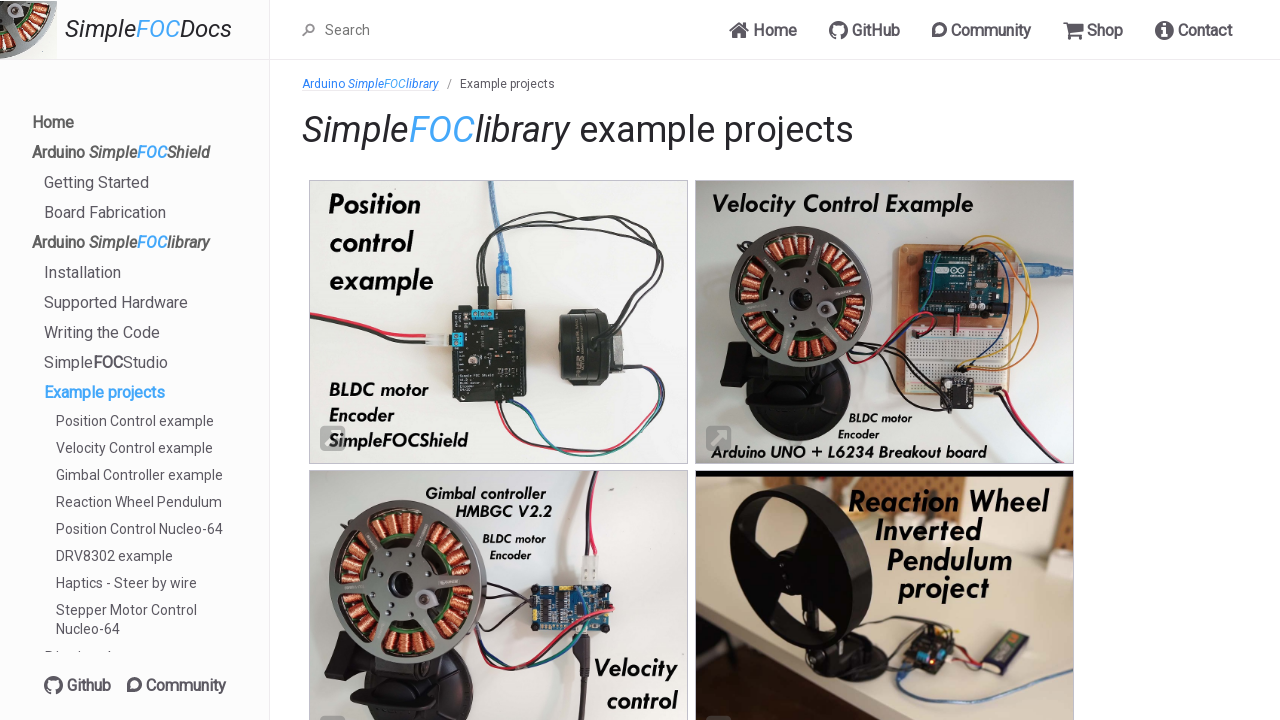

--- FILE ---
content_type: text/html
request_url: http://olddocs.simplefoc.com/v2.2/examples
body_size: 4311
content:
<!DOCTYPE html><html lang="en-US"><head><meta charset="UTF-8"><meta http-equiv="X-UA-Compatible" content="IE=Edge"><title>Example projects | Arduino-FOC</title><meta name="Description" content="Arduino Simple Field Oriented Control (FOC) library ."><link rel="shortcut icon" href="http://olddocs.simplefoc.com/v2.2/logo.png" type="image/x-icon"><link rel="stylesheet" href="http://olddocs.simplefoc.com/v2.2/assets/css/just-the-docs.css"> <script async src="https://www.googletagmanager.com/gtag/js?id=UA-55976594-3"></script> <script> window.dataLayer = window.dataLayer || []; function gtag(){dataLayer.push(arguments);} gtag('js', new Date()); gtag('config', "UA-55976594-3"); </script> <script type="text/javascript" src="http://olddocs.simplefoc.com/v2.2/assets/js/vendor/lunr.min.js"></script> <script type="text/javascript" src="http://olddocs.simplefoc.com/v2.2/assets/js/just-the-docs.js"></script><meta name="viewport" content="width=device-width, initial-scale=1"><title>Example projects | Arduino-FOC</title><meta name="generator" content="Jekyll v4.0.0" /><meta property="og:title" content="Example projects" /><meta property="og:locale" content="en_US" /><meta name="description" content="Arduino Simple Field Oriented Control (FOC) library ." /><meta property="og:description" content="Arduino Simple Field Oriented Control (FOC) library ." /><link rel="canonical" href="http://olddocs.simplefoc.com/v2.2/examples" /><meta property="og:url" content="http://olddocs.simplefoc.com/v2.2/examples" /><meta property="og:site_name" content="Arduino-FOC" /> <script type="application/ld+json"> {"@type":"WebPage","url":"http://olddocs.simplefoc.com/v2.2/examples","headline":"Example projects","description":"Arduino Simple Field Oriented Control (FOC) library .","@context":"https://schema.org"}</script><link href="https://fonts.googleapis.com/css?family=Roboto:wght@;300;400;500;600;700&display=swap" rel="stylesheet"><link href="https://fonts.googleapis.com/css?family=Roboto:ital,wght@200;300;500;600;700&display=swap" rel="stylesheet"><link href="https://stackpath.bootstrapcdn.com/font-awesome/4.7.0/css/font-awesome.min.css" rel="stylesheet"><body> <svg xmlns="http://www.w3.org/2000/svg" style="display: none;"> <symbol id="link" viewBox="0 0 16 16"><title>Link</title><path fill-rule="evenodd" d="M4 9h1v1H4c-1.5 0-3-1.69-3-3.5S2.55 3 4 3h4c1.45 0 3 1.69 3 3.5 0 1.41-.91 2.72-2 3.25V8.59c.58-.45 1-1.27 1-2.09C10 5.22 8.98 4 8 4H4c-.98 0-2 1.22-2 2.5S3 9 4 9zm9-3h-1v1h1c1 0 2 1.22 2 2.5S13.98 12 13 12H9c-.98 0-2-1.22-2-2.5 0-.83.42-1.64 1-2.09V6.25c-1.09.53-2 1.84-2 3.25C6 11.31 7.55 13 9 13h4c1.45 0 3-1.69 3-3.5S14.5 6 13 6z"></path> </symbol> </svg><div class="page-wrap"><div class="side-bar"><div class="site-header"> <img src="http://olddocs.simplefoc.com/v2.2/logo.png" class="logo-image" style="height:58px"> <a href="http://olddocs.simplefoc.com/v2.2/" class="site-title lh-tight head-custom" >Simple<span class="head-custom-blue">FOC</span>Docs</a> <button class="menu-button fs-3 js-main-nav-trigger" data-text-toggle="Hide" type="button">Menu</button></div><div class="navigation main-nav js-main-nav"><nav role="navigation" aria-label="Main navigation"><ul class="navigation-list"><li class="navigation-list-item"><a href="http://olddocs.simplefoc.com/v2.2/" class="navigation-list-link">Home</a><li class="navigation-list-item"><a href="http://olddocs.simplefoc.com/v2.2/arduino_simplefoc_shield_showcase" class="navigation-list-link">Arduino <span class="simple">Simple<span class="foc">FOC</span>Shield</span></a><ul class="navigation-list-child-list " style="list-style-type: none;"><li class="navigation-list-item child-list "><a href="http://olddocs.simplefoc.com/v2.2/arduino_simplefoc_shield_installation" class="navigation-list-link">Getting Started</a><ul class="navigation-list-child-list " style="list-style-type: none;" ><li class="navigation-list-item grand-child-list "><a href="http://olddocs.simplefoc.com/v2.2/pads_soldering" class="navigation-list-link">Soldering pads</a><ul class="navigation-list-child-list " style="list-style-type: none;" ><li class="navigation-list-item grand-grand-child-list "><a href="http://olddocs.simplefoc.com/v2.2/pads_soldering_v1" class="navigation-list-link">v1.3.3</a><li class="navigation-list-item grand-grand-child-list "><a href="http://olddocs.simplefoc.com/v2.2/pads_soldering_v2" class="navigation-list-link">v2.0.2</a></ul><li class="navigation-list-item grand-child-list "><a href="http://olddocs.simplefoc.com/v2.2/foc_shield_connect_hardware" class="navigation-list-link">Connecting the hardware</a><li class="navigation-list-item grand-child-list "><a href="http://olddocs.simplefoc.com/v2.2/foc_shield_code" class="navigation-list-link">Writing the code</a></ul><li class="navigation-list-item child-list "><a href="http://olddocs.simplefoc.com/v2.2/arduino_simplefoc_shield_fabrication" class="navigation-list-link">Board Fabrication</a><ul class="navigation-list-child-list " style="list-style-type: none;" ><li class="navigation-list-item grand-child-list "><a href="http://olddocs.simplefoc.com/v2.2/arduino_simplefoc_shield_fabrication_v1" class="navigation-list-link">v1.3.3</a><li class="navigation-list-item grand-child-list "><a href="http://olddocs.simplefoc.com/v2.2/arduino_simplefoc_shield_fabrication_v2" class="navigation-list-link">v2.0.2</a></ul></ul><li class="navigation-list-item active"><a href="http://olddocs.simplefoc.com/v2.2/arduino_simplefoc_library_showcase" class="navigation-list-link">Arduino <span class="simple">Simple<span class="foc">FOC</span>library</span></a><ul class="navigation-list-child-list " style="list-style-type: none;"><li class="navigation-list-item child-list "><a href="http://olddocs.simplefoc.com/v2.2/installation" class="navigation-list-link">Installation</a><ul class="navigation-list-child-list " style="list-style-type: none;" ><li class="navigation-list-item grand-child-list "><a href="http://olddocs.simplefoc.com/v2.2/library_download" class="navigation-list-link">Library Installation</a><li class="navigation-list-item grand-child-list "><a href="http://olddocs.simplefoc.com/v2.2/library_platformio" class="navigation-list-link">PlatformIO</a><li class="navigation-list-item grand-child-list "><a href="http://olddocs.simplefoc.com/v2.2/minimal_download" class="navigation-list-link">Minimal Code Version</a></ul><li class="navigation-list-item child-list "><a href="http://olddocs.simplefoc.com/v2.2/supported_hardware" class="navigation-list-link">Supported Hardware</a><ul class="navigation-list-child-list " style="list-style-type: none;" ><li class="navigation-list-item grand-child-list "><a href="http://olddocs.simplefoc.com/v2.2/motors" class="navigation-list-link">Motors</a><ul class="navigation-list-child-list " style="list-style-type: none;" ><li class="navigation-list-item grand-grand-child-list "><a href="http://olddocs.simplefoc.com/v2.2/bldc_motors" class="navigation-list-link">BLDC motors</a><li class="navigation-list-item grand-grand-child-list "><a href="http://olddocs.simplefoc.com/v2.2/stepper_motors" class="navigation-list-link">Stepper motors</a></ul><li class="navigation-list-item grand-child-list "><a href="http://olddocs.simplefoc.com/v2.2/drivers" class="navigation-list-link">Drivers</a><ul class="navigation-list-child-list " style="list-style-type: none;" ><li class="navigation-list-item grand-grand-child-list "><a href="http://olddocs.simplefoc.com/v2.2/bldc_drivers" class="navigation-list-link">BLDC drivers</a><li class="navigation-list-item grand-grand-child-list "><a href="http://olddocs.simplefoc.com/v2.2/stepper_drivers" class="navigation-list-link">Stepper drivers</a></ul><li class="navigation-list-item grand-child-list "><a href="http://olddocs.simplefoc.com/v2.2/position_sensors" class="navigation-list-link">Position Sensors</a><li class="navigation-list-item grand-child-list "><a href="http://olddocs.simplefoc.com/v2.2/microcontrollers" class="navigation-list-link">Microcontrollers</a><ul class="navigation-list-child-list " style="list-style-type: none;" ><li class="navigation-list-item grand-grand-child-list "><a href="http://olddocs.simplefoc.com/v2.2/arduino_mcu" class="navigation-list-link">Arduino boards</a><li class="navigation-list-item grand-grand-child-list "><a href="http://olddocs.simplefoc.com/v2.2/stm32_mcu" class="navigation-list-link">STM32 boards</a><li class="navigation-list-item grand-grand-child-list "><a href="http://olddocs.simplefoc.com/v2.2/esp_mcu" class="navigation-list-link">ESP boards</a><li class="navigation-list-item grand-grand-child-list "><a href="http://olddocs.simplefoc.com/v2.2/teensy_mcu" class="navigation-list-link">Teensy boards</a><li class="navigation-list-item grand-grand-child-list "><a href="http://olddocs.simplefoc.com/v2.2/samd_mcu" class="navigation-list-link">SAMD21/51 boards</a><li class="navigation-list-item grand-grand-child-list "><a href="http://olddocs.simplefoc.com/v2.2/rpi_mcu" class="navigation-list-link">Raspberry Pi Pico boards</a><li class="navigation-list-item grand-grand-child-list "><a href="http://olddocs.simplefoc.com/v2.2/portenta_mcu" class="navigation-list-link">Portenta H7 boards</a></ul><li class="navigation-list-item grand-child-list "><a href="http://olddocs.simplefoc.com/v2.2/setup_examples" class="navigation-list-link">Setup examples</a><ul class="navigation-list-child-list " style="list-style-type: none;" ><li class="navigation-list-item grand-grand-child-list "><a href="http://olddocs.simplefoc.com/v2.2/arduino_simplefoc_shield" class="navigation-list-link"><span class="simple">Simple<span class="foc">FOC</span>Shield</span></a><li class="navigation-list-item grand-grand-child-list "><a href="http://olddocs.simplefoc.com/v2.2/arduino_l6234" class="navigation-list-link">L6234 Breakout Board</a><li class="navigation-list-item grand-grand-child-list "><a href="http://olddocs.simplefoc.com/v2.2/hmbgc" class="navigation-list-link">HMBGC V2.2</a><li class="navigation-list-item grand-grand-child-list "><a href="http://olddocs.simplefoc.com/v2.2/nucleo_connection" class="navigation-list-link">STM32 Nucelo-64</a><li class="navigation-list-item grand-grand-child-list "><a href="http://olddocs.simplefoc.com/v2.2/bluepill_connection" class="navigation-list-link">STM32 Bluepill</a><li class="navigation-list-item grand-grand-child-list "><a href="http://olddocs.simplefoc.com/v2.2/drv8302_connection" class="navigation-list-link">DRV8302</a></ul></ul><li class="navigation-list-item child-list "><a href="http://olddocs.simplefoc.com/v2.2/code" class="navigation-list-link">Writing the Code</a><ul class="navigation-list-child-list " style="list-style-type: none;" ><li class="navigation-list-item grand-child-list "><a href="http://olddocs.simplefoc.com/v2.2/example_from_scratch" class="navigation-list-link">Getting started</a><li class="navigation-list-item grand-child-list "><a href="http://olddocs.simplefoc.com/v2.2/motors_config" class="navigation-list-link">Motor code</a><ul class="navigation-list-child-list " style="list-style-type: none;" ><li class="navigation-list-item grand-grand-child-list "><a href="http://olddocs.simplefoc.com/v2.2/bldcmotor" class="navigation-list-link">BLDCMotor</a><li class="navigation-list-item grand-grand-child-list "><a href="http://olddocs.simplefoc.com/v2.2/steppermotor" class="navigation-list-link">StepperMotor</a></ul><li class="navigation-list-item grand-child-list "><a href="http://olddocs.simplefoc.com/v2.2/drivers_config" class="navigation-list-link">Driver code</a><ul class="navigation-list-child-list " style="list-style-type: none;" ><li class="navigation-list-item grand-grand-child-list "><a href="http://olddocs.simplefoc.com/v2.2/bldcdriver" class="navigation-list-link">BLDCDriver</a><ul class="navigation-list-child-list " style="list-style-type: none;" ><li class="navigation-list-item grand-grand-grand-child-list "> <a href="http://olddocs.simplefoc.com/v2.2/bldcdriver3pwm" class="navigation-list-link">BLDCDriver 3PWM</a><li class="navigation-list-item grand-grand-grand-child-list "> <a href="http://olddocs.simplefoc.com/v2.2/bldcdriver6pwm" class="navigation-list-link">BLDCDriver 6PWM</a></ul><li class="navigation-list-item grand-grand-child-list "><a href="http://olddocs.simplefoc.com/v2.2/stepperdriver" class="navigation-list-link">StepperDriver</a><ul class="navigation-list-child-list " style="list-style-type: none;" ><li class="navigation-list-item grand-grand-grand-child-list "> <a href="http://olddocs.simplefoc.com/v2.2/stepper_driver_4pwm" class="navigation-list-link">Stepper Driver 4PWM</a><li class="navigation-list-item grand-grand-grand-child-list "> <a href="http://olddocs.simplefoc.com/v2.2/stepper_driver_2pwm" class="navigation-list-link">Stepper Driver 2PWM</a></ul></ul><li class="navigation-list-item grand-child-list "><a href="http://olddocs.simplefoc.com/v2.2/sensors" class="navigation-list-link">Position Sensors</a><ul class="navigation-list-child-list " style="list-style-type: none;" ><li class="navigation-list-item grand-grand-child-list "><a href="http://olddocs.simplefoc.com/v2.2/encoder" class="navigation-list-link">Encoder</a><li class="navigation-list-item grand-grand-child-list "><a href="http://olddocs.simplefoc.com/v2.2/hall_sensors" class="navigation-list-link">Hall sensors</a><li class="navigation-list-item grand-grand-child-list "><a href="http://olddocs.simplefoc.com/v2.2/magnetic_sensor" class="navigation-list-link">Magnetic sensor</a><ul class="navigation-list-child-list " style="list-style-type: none;" ><li class="navigation-list-item grand-grand-grand-child-list "> <a href="http://olddocs.simplefoc.com/v2.2/magnetic_sensor_spi" class="navigation-list-link">Magnetic sensor SPI</a><li class="navigation-list-item grand-grand-grand-child-list "> <a href="http://olddocs.simplefoc.com/v2.2/magnetic_sensor_i2c" class="navigation-list-link">Magnetic sensor I2C</a><li class="navigation-list-item grand-grand-grand-child-list "> <a href="http://olddocs.simplefoc.com/v2.2/magnetic_sensor_pwm" class="navigation-list-link">Magnetic sensor PWM</a><li class="navigation-list-item grand-grand-grand-child-list "> <a href="http://olddocs.simplefoc.com/v2.2/magnetic_sensor_analog" class="navigation-list-link">Magnetic sensor Analog</a></ul></ul><li class="navigation-list-item grand-child-list "><a href="http://olddocs.simplefoc.com/v2.2/current_sense" class="navigation-list-link">Current Sensing</a><ul class="navigation-list-child-list " style="list-style-type: none;" ><li class="navigation-list-item grand-grand-child-list "><a href="http://olddocs.simplefoc.com/v2.2/inline_current_sense" class="navigation-list-link">Inline Current Sense</a><li class="navigation-list-item grand-grand-child-list "><a href="http://olddocs.simplefoc.com/v2.2/low_side_current_sense" class="navigation-list-link">Low-Side Current Sense</a><li class="navigation-list-item grand-grand-child-list "><a href="http://olddocs.simplefoc.com/v2.2/high_side_current_sense" class="navigation-list-link">High-Side Current Sense</a></ul><li class="navigation-list-item grand-child-list "><a href="http://olddocs.simplefoc.com/v2.2/motion_control" class="navigation-list-link">Motion Control</a><ul class="navigation-list-child-list " style="list-style-type: none;" ><li class="navigation-list-item grand-grand-child-list "><a href="http://olddocs.simplefoc.com/v2.2/torque_mode" class="navigation-list-link">Torque Mode</a><ul class="navigation-list-child-list " style="list-style-type: none;" ><li class="navigation-list-item grand-grand-grand-child-list "> <a href="http://olddocs.simplefoc.com/v2.2/voltage_torque_mode" class="navigation-list-link">Voltage Mode</a><li class="navigation-list-item grand-grand-grand-child-list "> <a href="http://olddocs.simplefoc.com/v2.2/dc_current_torque_mode" class="navigation-list-link">DC Current Mode</a><li class="navigation-list-item grand-grand-grand-child-list "> <a href="http://olddocs.simplefoc.com/v2.2/foc_current_torque_mode" class="navigation-list-link">FOC Current Mode</a></ul><li class="navigation-list-item grand-grand-child-list "><a href="http://olddocs.simplefoc.com/v2.2/closed_loop_motion_control" class="navigation-list-link">Closed-Loop Motion control</a><ul class="navigation-list-child-list " style="list-style-type: none;" ><li class="navigation-list-item grand-grand-grand-child-list "> <a href="http://olddocs.simplefoc.com/v2.2/voltage_loop" class="navigation-list-link">Torque Control</a><li class="navigation-list-item grand-grand-grand-child-list "> <a href="http://olddocs.simplefoc.com/v2.2/velocity_loop" class="navigation-list-link">Velocity Control</a><li class="navigation-list-item grand-grand-grand-child-list "> <a href="http://olddocs.simplefoc.com/v2.2/angle_loop" class="navigation-list-link">Position Control</a></ul><li class="navigation-list-item grand-grand-child-list "><a href="http://olddocs.simplefoc.com/v2.2/open_loop_motion_control" class="navigation-list-link">Open-Loop Motion control</a><ul class="navigation-list-child-list " style="list-style-type: none;" ><li class="navigation-list-item grand-grand-grand-child-list "> <a href="http://olddocs.simplefoc.com/v2.2/velocity_openloop" class="navigation-list-link">Velocity Open-Loop</a><li class="navigation-list-item grand-grand-grand-child-list "> <a href="http://olddocs.simplefoc.com/v2.2/angle_openloop" class="navigation-list-link">Position Open-Loop</a><li class="navigation-list-item grand-grand-grand-child-list "> <a href="http://olddocs.simplefoc.com/v2.2/index_search_loop" class="navigation-list-link">Index Search loop</a></ul></ul><li class="navigation-list-item grand-child-list "><a href="http://olddocs.simplefoc.com/v2.2/monitoring" class="navigation-list-link">Monitoring</a><li class="navigation-list-item grand-child-list "><a href="http://olddocs.simplefoc.com/v2.2/communication" class="navigation-list-link">Communication</a><ul class="navigation-list-child-list " style="list-style-type: none;" ><li class="navigation-list-item grand-grand-child-list "><a href="http://olddocs.simplefoc.com/v2.2/commander_interface" class="navigation-list-link">Commander Interface</a><li class="navigation-list-item grand-grand-child-list "><a href="http://olddocs.simplefoc.com/v2.2/step_dir_interface" class="navigation-list-link">Step-Dir Interface</a></ul></ul><li class="navigation-list-item child-list "><a href="http://olddocs.simplefoc.com/v2.2/studio" class="navigation-list-link">Simple<b>FOC</b>Studio</a><li class="navigation-list-item child-list active"><a href="http://olddocs.simplefoc.com/v2.2/examples" class="navigation-list-link active">Example projects</a><ul class="navigation-list-child-list " style="list-style-type: none;" ><li class="navigation-list-item grand-child-list "><a href="http://olddocs.simplefoc.com/v2.2/position_control_example" class="navigation-list-link">Position Control example</a><li class="navigation-list-item grand-child-list "><a href="http://olddocs.simplefoc.com/v2.2/velocity_control_example" class="navigation-list-link">Velocity Control example</a><li class="navigation-list-item grand-child-list "><a href="http://olddocs.simplefoc.com/v2.2/gimbal_velocity_example" class="navigation-list-link">Gimbal Controller example</a><li class="navigation-list-item grand-child-list "><a href="http://olddocs.simplefoc.com/v2.2/simplefoc_pendulum" class="navigation-list-link">Reaction Wheel Pendulum</a><li class="navigation-list-item grand-child-list "><a href="http://olddocs.simplefoc.com/v2.2/position_control_nucleo_example" class="navigation-list-link">Position Control Nucleo-64</a><li class="navigation-list-item grand-child-list "><a href="http://olddocs.simplefoc.com/v2.2/drv8302_example" class="navigation-list-link">DRV8302 example</a><li class="navigation-list-item grand-child-list "><a href="http://olddocs.simplefoc.com/v2.2/haptics_examples" class="navigation-list-link">Haptics - Steer by wire</a><li class="navigation-list-item grand-child-list "><a href="http://olddocs.simplefoc.com/v2.2/stepper_control_nucleo" class="navigation-list-link">Stepper Motor Control Nucleo-64</a></ul><li class="navigation-list-item child-list "><a href="http://olddocs.simplefoc.com/v2.2/digging_deeper" class="navigation-list-link">Digging deeper</a><ul class="navigation-list-child-list " style="list-style-type: none;" ><li class="navigation-list-item grand-child-list "><a href="http://olddocs.simplefoc.com/v2.2/theory_corner" class="navigation-list-link">Theory corner</a><ul class="navigation-list-child-list " style="list-style-type: none;" ><li class="navigation-list-item grand-grand-child-list "><a href="http://olddocs.simplefoc.com/v2.2/voltage_torque_control" class="navigation-list-link">Torque control</a><li class="navigation-list-item grand-grand-child-list "><a href="http://olddocs.simplefoc.com/v2.2/foc_theory" class="navigation-list-link">Field Oriented Control</a><li class="navigation-list-item grand-grand-child-list "><a href="http://olddocs.simplefoc.com/v2.2/pi_controller" class="navigation-list-link">PID controller theory</a><li class="navigation-list-item grand-grand-child-list "><a href="http://olddocs.simplefoc.com/v2.2/low_pass_filter" class="navigation-list-link">Low Pass Filter</a></ul><li class="navigation-list-item grand-child-list "><a href="http://olddocs.simplefoc.com/v2.2/source_code" class="navigation-list-link">Library Source</a><ul class="navigation-list-child-list " style="list-style-type: none;" ><li class="navigation-list-item grand-grand-child-list "><a href="http://olddocs.simplefoc.com/v2.2/foc_implementation" class="navigation-list-link">FOC Algorithm</a><li class="navigation-list-item grand-grand-child-list "><a href="http://olddocs.simplefoc.com/v2.2/motion_control_implementation" class="navigation-list-link">Motion Control</a><li class="navigation-list-item grand-grand-child-list "><a href="http://olddocs.simplefoc.com/v2.2/sensor_support" class="navigation-list-link">Sensor support</a><li class="navigation-list-item grand-grand-child-list "><a href="http://olddocs.simplefoc.com/v2.2/commands_source" class="navigation-list-link">Motor commands</a><li class="navigation-list-item grand-grand-child-list "><a href="http://olddocs.simplefoc.com/v2.2/library_examples" class="navigation-list-link">Library Examples</a></ul></ul><li class="navigation-list-item child-list "><a href="http://olddocs.simplefoc.com/v2.2/roadmap" class="navigation-list-link">Work roadmap</a></ul><li class="navigation-list-item"><a href="http://olddocs.simplefoc.com/v2.2/contact" class="navigation-list-link">Contact</a><li class="nav-item navigation-list-item" style="padding:5px"> <a href="https://docs.simplefoc.com/docs_chinese" style="padding:0px"><i class="fa fa-language fa-lg"></i> Docs in Chinese</a></ul></nav></div><footer class="site-footer"><ul class="nav-custom nav-custom-bottom aux-nav"><li class="nav-item"> <a href="https://github.com/simplefoc" ><i class="fa fa-github fa-lg"></i> Github</a><li class="nav-item rm-md"> <a href="https://community.simplefoc.com" title="SimpleFOC project home"> <i class="fa fa-lg"> <svg id="fab-discourse" style="width:15px" viewBox="0 0 448 512"><path d="M225.9 32C103.3 32 0 130.5 0 252.1 0 256 .1 480 .1 480l225.8-.2c122.7 0 222.1-102.3 222.1-223.9C448 134.3 348.6 32 225.9 32zM224 384c-19.4 0-37.9-4.3-54.4-12.1L88.5 392l22.9-75c-9.8-18.1-15.4-38.9-15.4-61 0-70.7 57.3-128 128-128s128 57.3 128 128-57.3 128-128 128z"></path> </svg> </i> Community </a></ul></footer></div><div class="main-content-wrap js-main-content" tabindex="0"><div class="main-content"><div class="page-header js-page-header"><div class="search"><div class="search-input-wrap"> <input type="text" class="js-search-input search-input" tabindex="0" placeholder="Search " aria-label="Search " autocomplete="off"> <svg width="14" height="14" viewBox="0 0 28 28" xmlns="http://www.w3.org/2000/svg" class="search-icon"><title>Search</title><g fill-rule="nonzero"><path d="M17.332 20.735c-5.537 0-10-4.6-10-10.247 0-5.646 4.463-10.247 10-10.247 5.536 0 10 4.601 10 10.247s-4.464 10.247-10 10.247zm0-4c3.3 0 6-2.783 6-6.247 0-3.463-2.7-6.247-6-6.247s-6 2.784-6 6.247c0 3.464 2.7 6.247 6 6.247z"/><path d="M11.672 13.791L.192 25.271 3.02 28.1 14.5 16.62z"/></g></svg></div><div class="js-search-results search-results-wrap"></div></div><ul class="nav-custom"><li class="nav-item rm-md"> <a href="https://simplefoc.com/" title="SimpleFOC project home"><i class="fa fa-home fa-lg"></i> <span> Home</span></a><li class="nav-item rm-md"> <a href="https://github.com/simplefoc" ><i class="fa fa-github fa-lg"></i> <span> GitHub</span> </a><li class="nav-item "> <a href="https://community.simplefoc.com" title="SimpleFOC project home"> <i class="fa fa-lg"> <svg id="fab-discourse" style="width:15px" viewBox="0 0 448 512"><path d="M225.9 32C103.3 32 0 130.5 0 252.1 0 256 .1 480 .1 480l225.8-.2c122.7 0 222.1-102.3 222.1-223.9C448 134.3 348.6 32 225.9 32zM224 384c-19.4 0-37.9-4.3-54.4-12.1L88.5 392l22.9-75c-9.8-18.1-15.4-38.9-15.4-61 0-70.7 57.3-128 128-128s128 57.3 128 128-57.3 128-128 128z"></path> </svg> </i> <span> Community</span> </a><li class="nav-item rm-md"> <a href="https://simplefoc.com/shop" ><i class="fa fa-shopping-cart fa-lg"></i> <span> Shop</span> </a><li class="nav-item rm-md contact-rm"> <a href="https://simplefoc.com/contact" ><i class="fa fa-info-circle fa-lg"></i> <span> Contact</span> </a></ul></div><div class="page"><nav class="breadcrumb-nav"><ol class="breadcrumb-nav-list"><li class="breadcrumb-nav-list-item"><a href="http://olddocs.simplefoc.com/v2.2/arduino_simplefoc_library_showcase">Arduino <span class="simple">Simple<span class="foc">FOC</span>library</span></a><li class="breadcrumb-nav-list-item"><span>Example projects</span></ol></nav><div id="main-content" class="page-content" role="main" tabindex="0"><h1 id="simplefoclibrary-example-projects"> <a href="#simplefoclibrary-example-projects" class="anchor-heading"><svg viewBox="0 0 16 16" aria-hidden="true"><use xlink:href="#link"></use></svg></a> <span class="simple">Simple<span class="foc">FOC</span>library</span> example projects</h1><div class="image_icon"> <a href="position_control_example"> <img src="extras/Images/position_control_example.jpg" /> <i class="fa fa-external-link-square fa-2x"></i> </a></div><div class="image_icon"> <a href="velocity_control_example"> <img src="extras/Images/uno_l6234_velocity.jpg" /> <i class="fa fa-external-link-square fa-2x"></i> </a></div><div class="image_icon"> <a href="gimbal_velocity_example"> <img src="extras/Images/hmbgc_v22_velocity_control.jpg" /> <i class="fa fa-external-link-square fa-2x"></i> </a></div><div class="image_icon"> <a href="simplefoc_pendulum"> <img src="extras/Images/foc_pendulum.jpg" /> <i class="fa fa-external-link-square fa-2x"></i> </a></div><div class="image_icon"> <a href="position_control_nucleo_example"> <img src="extras/Images/nucleo_foc_shield.jpg" /> <i class="fa fa-external-link-square fa-2x"></i> </a></div><div class="image_icon"> <a href="drv8302_example"> <img src="extras/Images/drv8302_example.jpg" /> <i class="fa fa-external-link-square fa-2x"></i> </a></div><div class="image_icon"> <a href="haptics_examples"> <img src="extras/Images/haptics.png" /> <i class="fa fa-external-link-square fa-2x"></i> </a></div><div class="image_icon"> <a href="stepper_control_nucleo"> <img src="extras/Images/stepper_example.png" /> <i class="fa fa-external-link-square fa-2x"></i> </a></div><hr><footer role="contentinfo"><p class="text-small text-grey-dk-000 mb-0">Copyright &copy; 2020. Distributed by an <a href="https://github.com/simplefoc/Arduino-FOC/tree/master/LICENSE">MIT license.</a></p></footer></div></div></div></div>


--- FILE ---
content_type: application/x-javascript
request_url: http://olddocs.simplefoc.com/v2.2/assets/js/just-the-docs.js
body_size: 3939
content:
(function (jtd, undefined) {

// Event handling

jtd.addEvent = function(el, type, handler) {
  if (el.attachEvent) el.attachEvent('on'+type, handler); else el.addEventListener(type, handler);
}
jtd.removeEvent = function(el, type, handler) {
  if (el.detachEvent) el.detachEvent('on'+type, handler); else el.removeEventListener(type, handler);
}
jtd.onReady = function(ready) {
  // in case the document is already rendered
  if (document.readyState!='loading') ready();
  // modern browsers
  else if (document.addEventListener) document.addEventListener('DOMContentLoaded', ready);
  // IE <= 8
  else document.attachEvent('onreadystatechange', function(){
      if (document.readyState=='complete') ready();
  });
}

// Show/hide mobile menu

function initNav() {
  const mainNav = document.querySelector('.js-main-nav');
  const pageHeader = document.querySelector('.js-page-header');
  const navTrigger = document.querySelector('.js-main-nav-trigger');

  jtd.addEvent(navTrigger, 'click', function(e){
    e.preventDefault();
    var text = navTrigger.innerText;
    var textToggle = navTrigger.getAttribute('data-text-toggle');

    mainNav.classList.toggle('nav-open');
    pageHeader.classList.toggle('nav-open');
    navTrigger.classList.toggle('nav-open');
    navTrigger.innerText = textToggle;
    navTrigger.setAttribute('data-text-toggle', text);
    textToggle = text;
  })
}

// Site search

function initSearch() {
  var request = new XMLHttpRequest();
  request.open('GET', 'http://olddocs.simplefoc.com/v2.2/assets/js/search-data.json', true);

  request.onload = function(){
    if (request.status >= 200 && request.status < 400) {
      // Success!
      var data = JSON.parse(request.responseText);
      
      
      lunr.tokenizer.separator = /[\s/]+/
      
      
      var index = lunr(function () {
        this.ref('id');
        this.field('title', { boost: 200 });
        this.field('content', { boost: 2 });
        this.field('url');
        this.metadataWhitelist = ['position']

        for (var i in data) {
          this.add({
            id: i,
            title: data[i].title,
            content: data[i].content,
            url: data[i].url
          });
        }
      });

      searchResults(index, data);
    } else {
      // We reached our target server, but it returned an error
      console.log('Error loading ajax request. Request status:' + request.status);
    }
  };

  request.onerror = function(){
    // There was a connection error of some sort
    console.log('There was a connection error');
  };

  request.send();

  function searchResults(index, data) {
    var index = index;
    var docs = data;
    var searchInput = document.querySelector('.js-search-input');
    var searchResults = document.querySelector('.js-search-results');

    function hideResults() {
      searchResults.innerHTML = '';
      searchResults.classList.remove('active');
    }

    jtd.addEvent(searchInput, 'keydown', function(e){
      switch (e.keyCode) {
        case 38: // arrow up
          e.preventDefault();
          var active = document.querySelector('.search-result.active');
          if (active) {
            active.classList.remove('active');
            if (active.parentElement.previousSibling) {
              var previous = active.parentElement.previousSibling.querySelector('.search-result');
              previous.classList.add('active');
            }
          }
          return;
        case 40: // arrow down
          e.preventDefault();
          var active = document.querySelector('.search-result.active');
          if (active) {
            if (active.parentElement.nextSibling) {
              var next = active.parentElement.nextSibling.querySelector('.search-result');
              active.classList.remove('active');
              next.classList.add('active');
            }
          } else {
            var next = document.querySelector('.search-result');
            if (next) {
              next.classList.add('active');
            }
          }
          return;
        case 13: // enter
          e.preventDefault();
          var active = document.querySelector('.search-result.active');
          if (active) {
            active.click();
          } else {
            var first = document.querySelector('.search-result');
            if (first) {
              first.click();
            }
          }
          return;
      }
    });

    jtd.addEvent(searchInput, 'keyup', function(e){
      switch (e.keyCode) {
        case 27: // When esc key is pressed, hide the results and clear the field
          hideResults();
          searchInput.value = '';
          return;
        case 38: // arrow up
        case 40: // arrow down
        case 13: // enter
          e.preventDefault();
          return;
      }

      hideResults();

      var input = this.value;
      if (input === '') {
        return;
      }

      var results = index.query(function (query) {
        var tokens = lunr.tokenizer(input)
        query.term(tokens, {
          boost: 10
        });
        query.term(tokens, {
          wildcard: lunr.Query.wildcard.TRAILING
        });
      });

      if (results.length > 0) {
        searchResults.classList.add('active');
        var resultsList = document.createElement('ul');
        resultsList.classList.add('search-results-list');
        searchResults.appendChild(resultsList);

        for (var i in results) {
          var result = results[i];
          var doc = docs[result.ref];

          var resultsListItem = document.createElement('li');
          resultsListItem.classList.add('search-results-list-item');
          resultsList.appendChild(resultsListItem);

          var resultLink = document.createElement('a');
          resultLink.classList.add('search-result');
          resultLink.setAttribute('href', doc.url);
          resultsListItem.appendChild(resultLink);

          var resultTitle = document.createElement('div');
          resultTitle.classList.add('search-result-title');
          resultTitle.innerText = doc.title;
          resultLink.appendChild(resultTitle);

          var resultRelUrl = document.createElement('span');
          resultRelUrl.classList.add('search-result-rel-url');
          resultRelUrl.innerText = doc.relUrl;
          resultTitle.appendChild(resultRelUrl);

          var metadata = result.matchData.metadata;
          var contentFound = false;
          for (var j in metadata) {
            if (metadata[j].title) {
              var position = metadata[j].title.position[0];
              var start = position[0];
              var end = position[0] + position[1];
              resultTitle.innerHTML = doc.title.substring(0, start) + '<span class="search-result-highlight">' + doc.title.substring(start, end) + '</span>' + doc.title.substring(end, doc.title.length)+'<span class="search-result-rel-url">'+doc.relUrl+'</span>';

            } else if (metadata[j].content && !contentFound) {
              contentFound = true;

              var position = metadata[j].content.position[0];
              var start = position[0];
              var end = position[0] + position[1];
              var previewStart = start;
              var previewEnd = end;
              var ellipsesBefore = true;
              var ellipsesAfter = true;
              for (var k = 0; k < 3; k++) {
                var nextSpace = doc.content.lastIndexOf(' ', previewStart - 2);
                var nextDot = doc.content.lastIndexOf('.', previewStart - 2);
                if ((nextDot > 0) && (nextDot > nextSpace)) {
                  previewStart = nextDot + 1;
                  ellipsesBefore = false;
                  break;
                }
                if (nextSpace < 0) {
                  previewStart = 0;
                  ellipsesBefore = false;
                  break;
                }
                previewStart = nextSpace + 1;
              }
              for (var k = 0; k < 10; k++) {
                var nextSpace = doc.content.indexOf(' ', previewEnd + 1);
                var nextDot = doc.content.indexOf('.', previewEnd + 1);
                if ((nextDot > 0) && (nextDot < nextSpace)) {
                  previewEnd = nextDot;
                  ellipsesAfter = false;
                  break;
                }
                if (nextSpace < 0) {
                  previewEnd = doc.content.length;
                  ellipsesAfter = false;
                  break;
                }
                previewEnd = nextSpace;
              }
              var preview = doc.content.substring(previewStart, start);
              if (ellipsesBefore) {
                preview = '... ' + preview;
              }
              preview += '<span class="search-result-highlight">' + doc.content.substring(start, end) + '</span>';
              preview += doc.content.substring(end, previewEnd);
              if (ellipsesAfter) {
                preview += ' ...';
              }

              var resultPreview = document.createElement('div');
              resultPreview.classList.add('search-result-preview');
              resultPreview.innerHTML = preview;
              resultLink.appendChild(resultPreview);
            }
          }
        }
      }
    });

    jtd.addEvent(searchInput, 'blur', function(){
      setTimeout(function(){ hideResults() }, 300);
    });
  }
}

function pageFocus(){
  if ( window.innerWidth < 850) {  
    // var mainContent = document.querySelector('.js-main-content');
    var mainContent = document.querySelector('#main-content');
    mainContent.focus(); 
  }
}

// Document ready

jtd.onReady(function(){
  initNav();
  pageFocus();
  if (typeof lunr !== 'undefined') {
    initSearch();
  }
});

})(window.jtd = window.jtd || {});

var libraires =[
    "SimpleFOC.h",
    "PciManager.h",
    "PciListenerImp.h",
    "Encoder.h",
    "FOCutils.h",
    "BLDCMotor.h",
    "StepperMotor.h",
    "HallSensor.h",
    "MagneticSensor.h",
    "MagneticSensorSPI.h",
    "MagneticSensorI2C.h",
    "MagneticSensorPWM.h",
    "MagneticSensorAnalog.h",
    "MySensor.h",
    "Sensor.h"
]

var defines =[
    "DEF_POWER_SUPPLY",
    "DEF_PID_VEL_P",
    "DEF_PID_VEL_I",
    "DEF_PID_VEL_D",
    "DEF_P_ANGLE_P",
    "DEF_PID_VEL_U_RAMP",
    "DEF_P_ANGLE_VEL_LIM",
    "DEF_INDEX_SEARCH_TARGET_VELOCITY",
    "DEF_VOLTAGE_SENSOR_ALIGN",
    "DEF_VEL_FILTER_Tf",
    "INH_A",
    "INH_B",
    "INH_C",
    "INL_A",
    "INL_B",
    "INL_C",
    "EN_GATE ",
    "M_PWM",
    "M_OC",
    "OC_ADJ",
    "SPI_MODE0",
    "_MON_TARGET",
    "_MON_VOLT_Q",
    "_MON_VOLT_D",
    "_MON_CURR_Q",
    "_MON_CURR_D",
    "_MON_VEL",
    "_MON_ANGLE",
    "_ACTIVE",
    "_HIGH_IMPEDANCE",
    "_HIGH_Z",
    "_PI",
    "_2PI",
    "HIGH",
    "LOW",
    "DEF_VEL_LIM"
]

var classNames = [
    "BLDCMotor",
    "StepperMotor",
    "BLDCDriver3PWM",
    "BLDCDriver6PWM",
    "StepperDriver4PWM",
    "StepperDriver2PWM",
    "Encoder",
    "MagneticSensor",
    "MagneticSensorSPI",
    "MagneticSensorI2C",
    "MagneticSensorAnalog",
    "MagneticSensorPWM",
    "HallSensor",
    "PciListenerImp",
    "PciManager",
    "Serial",
    "MySensor",
    "Wire",
    "SPIClass",
    "LowPassFilter",
    "PIDController",
    "InlineCurrentSense",
    "CurrentSense",
    "StepDirListener",
    "Commander"
];

var classProps = [
    "PID_velocity",
    "P_angle",
    "LPF_velocity",
    "P",
    "I",
    "Tf",
    "D",
    "output_ramp",
    "quadrature",
    "pullup",
    "voltage_limit",
    "voltage_power_supply",
    "index_search_velocity",
    "controller",
    "velocity_limit",
    "skip_align"
];

var funcNames = [
    "init",
    "initFOC",
    "enableInterrupts",
    "handleA",
    "handleB",
    "handleIndex",
    "handleC",
    "registerListener",
    "linkSensor",
    "linkDriver",
    "useMonitoring",
    "monitor",
    "print",
    "monitor_port",
    "println",
    "getVelocity",
    "update",
    "getAngle",
    "loopFOC",
    "move",
    "constrainAngle",
    "controllerLQR",
    "sign",
    "shaftVelocity",
    "needsSearch",
    "command",
    "setPhaseVoltage",
    "_delay",
    "_micros",
    "shaftAngle",
    "absoluteZeroAlign",
    "electricAngle",
    "alignSensor",
    "normalizeAngle",
    "_sin",
    "_cos",
    "setPwm",
    "positionP",
    "velocityPID",
    "controllerPID",
    "serialReceiveUserCommand",
    "disable",
    "pinMode",
    "digitalWrite",
    "constrain",
    "linkCurrentSense",
    "getCurrent",
    "getPhaseCurrents",
    "getFOCCurrents",
    "driverAlign",
    "setPhaseState",
    "handle",
    "enableInterrupt",
    "getValue",
    "attach",
    "run",
    "add",
    "pid",
    "lpf",
    "scalar"

];
var structNames = [
    "Pullup",
    "Quadrature",
    "ControlType",
    "FOCModulationType",
    "MagneticSensorSPIConfig_s",
    "MagneticSensorI2CConfig_s",
    "PhaseCurrent_s",
    "DQCurrent_s",
    "TorqueControlType",
    "MotionControlType",
    "Direction",
    "DQVoltage_s",
    "VerboseMode"
];
var structProps = [
    "USE_EXTERN",
    "USE_INTERN",
    "ON",
    "OFF",
    "ENABLE",
    "DISABLE",
    "angle",
    "velocity",
    "angle_openloop",
    "velocity_openloop",
    "voltage",
    "SpaceVectorPWM",
    "SinePWM",
    "Trapesoid_120",
    "Trapesoid_150",
    "dc_current",
    "foc_current",
    "torque",
    "CW",
    "CCW",
    "nothing",
    "on_request",
    "user_friendly"
];
jtd.onReady(function(){
    document.querySelectorAll('.n').forEach(function(e) {
        if(classNames.indexOf(e.innerHTML) >= 0 ){
            e.classList.remove("n");
            e.classList.add("className");
        } else if(funcNames.indexOf(e.innerHTML) >= 0 ){
            e.classList.remove("n");
            e.classList.add("fcnName");
        } else if(structNames.indexOf(e.innerHTML) >= 0 ){
            e.classList.remove("n");
            e.classList.add("structName");
        } else if(structProps.indexOf(e.innerHTML) >= 0 ){
            e.classList.remove("n");
            e.classList.add("structProp");
        } else if(classProps.indexOf(e.innerHTML) >= 0 ){
            e.classList.remove("n");
            e.classList.add("classProps");
        }else if(defines.indexOf(e.innerHTML) >= 0 ){
            e.classList.remove("n");
            e.classList.add("defines");
        }
    });

    //include style
    document.querySelectorAll('.cp').forEach(function(e) {
        var str = e.innerHTML;

        // show libraries
        libraires.forEach(function(lib){
            str = str.replace( lib ,"<span class='incLib'>" +lib + "</span>" );
        }); 

        // show defines
        defines.forEach(function(def){
            str = str.replace( def ,"<span class='defines'>" +def + "</span>" );
        }); 
        
        
        // enable comments & defines
        a = str.split('\n');
        a.forEach((element,index) => {
            element = element.replace( /(\/\/)/ ,"<span class='c1'> //" ) + "</span>";
            a[index] = element.replace( "#define" ,"<span class='k'>#define </span> " );
        });

        str = a.join('\n');

        e.innerHTML = str;
    });
});
